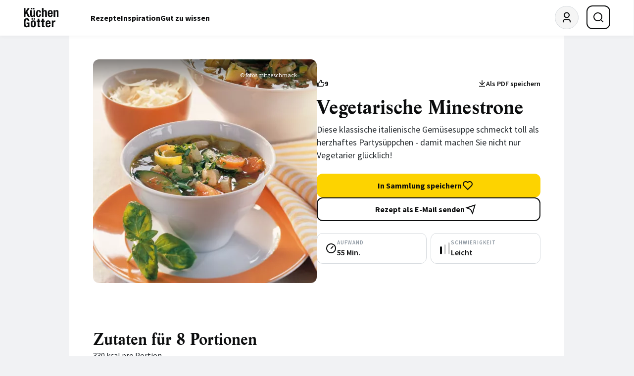

--- FILE ---
content_type: text/html; charset=UTF-8
request_url: https://www.kuechengoetter.de/threads/recipe-576/comments.html?referrer=https://www.kuechengoetter.de/rezepte/vegetarische-minestrone-576?commented%3Dtrue&limit=10&title=Vegetarische%20Minestrone
body_size: 1579
content:

<div id="main-comment" class="o-container o-stack o-stack--gap-6">
            <h3 class="u-font-headline-m">Jetzt kommentieren</h3>
    
            
            
    



    <div class="o-media o-media--gap-4">
        <div class="o-media__item">
            
<div class="c-avatar">
            <img src="/website/images/avatar.svg?v=2" alt="Avatar" width="48" height="48" loading="lazy">
    </div>
        </div>

                    <div class="o-media__content o-stack o-stack--gap-3">
                <div class="c-comment__title"><a href="/abo/registration?redirect=https://www.kuechengoetter.de/rezepte/vegetarische-minestrone-576?commented=true" class="c-link-underline">Registrieren</a> oder <button id="trigger-login-overlay" class="c-link-underline" aria-controls="login-overlay">Anmelden</button></div>
                <div class="c-comment__text">Melde dich jetzt an, um das Rezept Vegetarische Minestrone zu kommentieren</div>
            </div>
            </div>

    <div id="main-comment-container">
        


    </div>

    
    </div>


<!-- overlay -->
<dialog id="login-overlay" aria-label="Login" class="c-overlay">
    <div class="c-overlay__header">

<button id="commentsaria-expander-2" class="c-button c-button--icon-only c-button--borderless c-overlay__close-button" type="button" aria-label="Login schließen" aria-controls="login-overlay" aria-expanded="false"><svg aria-hidden="true" width="24" height="24" viewBox="0 0 24 24" fill="none" xmlns="http://www.w3.org/2000/svg"><path d="M12 10.586L16.95 5.63599L18.364 7.04999L13.414 12L18.364 16.95L16.95 18.364L12 13.414L7.04999 18.364L5.63599 16.95L10.586 12L5.63599 7.04999L7.04999 5.63599L12 10.586Z" fill="currentColor"/></svg></button>
</div>

    <div class="c-overlay__content">
<div class="o-stack o-stack--gap-6">
    <div class="c-community__headline">Login</div>

    
    
<form action="/abo/login" class="o-stack o-stack--gap-6" method="post">
    
    <div class="o-stack o-stack--gap-1">
        <label for="login-email" class="c-label c-label--required">E-Mail-Adresse</label>


        

    <input id="login-email" name="_username" type="email" value="" autofocus required enterkeyhint="" maxlength="" class="c-input c-input--on-light">

    </div>

    <div class="o-stack o-stack--gap-1">
        <label for="login-password" class="c-label c-label--required">Passwort</label>


        

        
    <div id="commentstoggle-password-visibility-1" class="c-input-wrapper">
        <input id="login-password" name="_password" type="password" value="" required enterkeyhint="" maxlength="" class="c-input c-input--on-light" data-type="password">
        <button type="button">

            <svg aria-hidden="true" class="icon-show"  width="24" height="24" viewBox="0 0 24 24" fill="none" xmlns="http://www.w3.org/2000/svg"><path fill="none" d="M0 0h24v24H0z"/><path
        d="M12 3c5.392 0 9.878 3.88 10.819 9-.94 5.12-5.427 9-10.819 9-5.392 0-9.878-3.88-10.819-9C2.121 6.88 6.608 3 12 3zm0 16a9.005 9.005 0 0 0 8.777-7 9.005 9.005 0 0 0-17.554 0A9.005 9.005 0 0 0 12 19zm0-2.5a4.5 4.5 0 1 1 0-9 4.5 4.5 0 0 1 0 9zm0-2a2.5 2.5 0 1 0 0-5 2.5 2.5 0 0 0 0 5z" fill="currentColor"/></svg>
            <svg aria-hidden="true" class="icon-hide"  width="24" height="24" viewBox="0 0 24 24" fill="none" xmlns="http://www.w3.org/2000/svg"><path fill="none" d="M0 0h24v24H0z"/><path
        d="M17.882 19.297A10.949 10.949 0 0 1 12 21c-5.392 0-9.878-3.88-10.819-9a10.982 10.982 0 0 1 3.34-6.066L1.392 2.808l1.415-1.415 19.799 19.8-1.415 1.414-3.31-3.31zM5.935 7.35A8.965 8.965 0 0 0 3.223 12a9.005 9.005 0 0 0 13.201 5.838l-2.028-2.028A4.5 4.5 0 0 1 8.19 9.604L5.935 7.35zm6.979 6.978l-3.242-3.242a2.5 2.5 0 0 0 3.241 3.241zm7.893 2.264l-1.431-1.43A8.935 8.935 0 0 0 20.777 12 9.005 9.005 0 0 0 9.552 5.338L7.974 3.76C9.221 3.27 10.58 3 12 3c5.392 0 9.878 3.88 10.819 9a10.947 10.947 0 0 1-2.012 4.592zm-9.084-9.084a4.5 4.5 0 0 1 4.769 4.769l-4.77-4.769z" fill="currentColor"/></svg>
        </button>
    </div>

    <script>
        web.startComponent('toggle-password-visibility', 'commentstoggle-password-visibility-1');
    </script>

    </div>

                                            
    <input type="hidden" name="_target_path" value="https://www.kuechengoetter.de/rezepte/vegetarische-minestrone-576?commented=true&amp;refresh=1"/>
    <input type="hidden" name="_failure_path" value="/abo/login?returnUrl=https://www.kuechengoetter.de/rezepte/vegetarische-minestrone-576?commented=true&amp;refresh=1"/>

    <a class="c-community__link" href="/abo/password-forget">
        Passwort vergessen?
    </a>

    

<button class="c-button c-button--primary c-community__button" type="submit" aria-disabled="false">        <span class="c-button__text">Anmelden</span>
    </button>


    <span class="c-community__text">Noch keinen Account? <a href="/abo/registration">Jetzt registrieren!</a></span>
</form>
</div>
</div>
</dialog>

<script>
    web.startComponents([{"name":"comment","id":"main-comment","options":{"id":"main-comment"}},{"name":"aria-expander","id":"trigger-login-overlay","options":{"id":"trigger-login-overlay"}},{"name":"aria-expander","id":"commentsaria-expander-2","options":{}},{"name":"toggle-password-visibility","id":"commentstoggle-password-visibility-1","options":{}}]);
</script>
